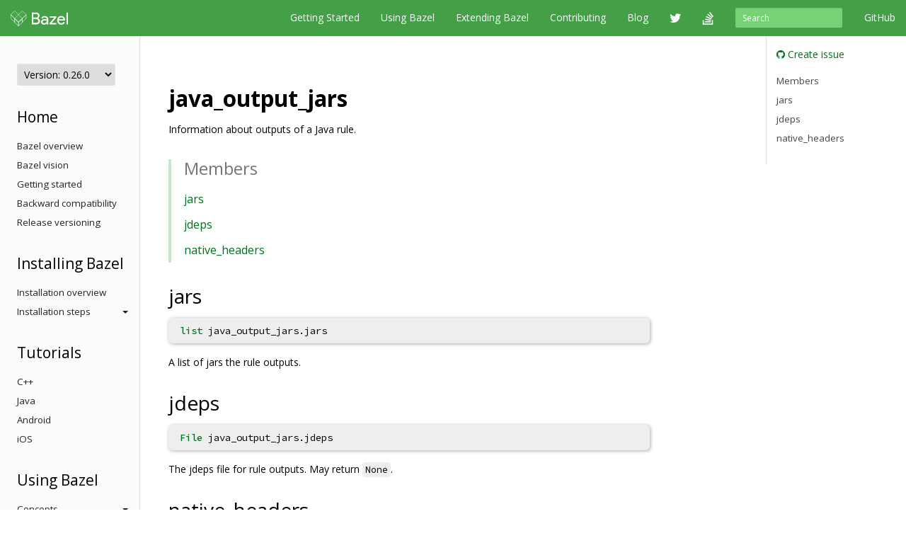

--- FILE ---
content_type: text/html
request_url: https://docs.bazel.build/versions/0.26.0/skylark/lib/java_output_jars.html
body_size: 36589
content:
<!-- /versions/main/foo/bar -> ["main", "foo", "bar"] -->
<!-- /versions/0.12.3/baz.md -> ["0.12.3", "baz.md"] -->





<!DOCTYPE html>
<html lang="en" itemscope itemtype="https://schema.org/WebPage">
    <head>
    <meta charset="utf-8">
    <meta http-equiv="X-UA-Compatible" content="IE=edge">
    <meta name="viewport" content="width=device-width, initial-scale=1">

    <!-- Only show Bazel version in title if it's a release -->
    <title>java_output_jars - Bazel 0.26.0</title>

    <link rel="canonical" href="https://bazel.build/rules/lib/java_output_jars">

    <!-- Webfont -->
    <link href="//fonts.googleapis.com/css?family=Source+Code+Pro:400,500,700|Open+Sans:400,600,700,800" rel="stylesheet">

    <link rel="shortcut icon" type="image/png" href="/images/favicon.ico">

    <!-- Bootstrap -->
    <link href="/assets/css/bootstrap.min.css" rel="stylesheet">
    <link href="/assets/css/font-awesome.min.css" rel="stylesheet">

    <!-- HTML5 shim and Respond.js for IE8 support of HTML5 elements and media queries -->
    <!-- WARNING: Respond.js doesn't work if you view the page via file:// -->
    <!--[if lt IE 9]>
      <script src="https://oss.maxcdn.com/html5shiv/3.7.2/html5shiv.min.js"></script>
      <script src="https://oss.maxcdn.com/respond/1.4.2/respond.min.js"></script>
    <![endif]-->

    <!-- Custom stylesheet -->
    <link rel="stylesheet" type="text/css" href="/css/main.css" />

    <!-- metadata -->
    <meta name="og:title" content="java_output_jars"/>
    <meta name="og:image" content="/images/bazel-og-image.png"/>

    <!-- google search console verification -->
    <meta name="google-site-verification" content="ftWLOiP2hnDW4Cw3LUGEaXU83RVIpiyxwaXFFhoakzs" />
  </head>

  <body>
        <nav id="common-nav" class="navbar navbar-inverse navbar-fixed-top">
      <div class="container">
        <!-- Brand and toggle get grouped for better mobile display -->
        <div class="navbar-header">
          <button type="button" class="navbar-toggle collapsed" data-toggle="collapse" data-target="#bs-example-navbar-collapse-1">
            <span class="sr-only">Toggle navigation</span>
            <span class="icon-bar"></span>
            <span class="icon-bar"></span>
            <span class="icon-bar"></span>
          </button>
          <a class="navbar-brand" href="https://www.bazel.build/">
            <img class="navbar-logo" src="/images/bazel-navbar.svg">
          </a>
        </div>

        <!-- Collect the nav links, forms, and other content for toggling -->
        <div class="collapse navbar-collapse" id="bs-example-navbar-collapse-1">
          <ul class="nav navbar-nav navbar-right">
            <li><a href="https://github.com/bazelbuild/bazel">GitHub</a></li>
          </ul>
          <form class="navbar-form navbar-right" action="/search.html" id="cse-search-box">
            <div class="form-group">
              <input type="hidden" name="cx" value="009927877080525621790:2pxlpaexqpc">
              <input type="hidden" name="cof" value="FORID:10">
              <input type="hidden" name="ie" value="UTF-8">
              <input type="search" name="q" id="q" class="form-control input-sm" placeholder="Search">
            </div>
          </form>
          <ul class="nav navbar-nav navbar-right">
            <li>
              <a href="/versions/0.26.0/bazel-overview.html">Getting Started</a>
            </li>
            <li>
              <a href="/versions/0.26.0/guide.html">Using Bazel</a>
            </li>
            <li>
              <a href="/versions/0.26.0/skylark/concepts.html">Extending Bazel</a>
            </li>
            <li>
              <a href="https://www.bazel.build/contributing.html">Contributing</a>
            </li>
            <li>
              <a href="https://blog.bazel.build">Blog</a>
            </li>
            <li><a href="https://twitter.com/bazelbuild" class="nav-icon"><i class="fa fa-twitter"></i></a></li>
            <li><a href="http://stackoverflow.com/questions/tagged/bazel" class="nav-icon"><i class="fa fa-stack-overflow"></i></a></li>
          </ul>
        </div><!-- /.navbar-collapse -->
      </div><!-- /.container-fluid -->
    </nav>


    <div class="container vpad">
      <div class="row">
        <div class="col-md-2">
          <a class="btn btn-default btn-lg btn-block sidebar-toggle"
              data-toggle="collapse" href="#sidebar-nav" aria-expanded="false"
              aria-controls="sidebar-nav">
            <i class="glyphicon glyphicon-menu-hamburger"></i> Navigation
          </a>

          <nav class="sidebar collapse" id="sidebar-nav">
            <select onchange="location.href=this.value">
                <option value="" selected disabled hidden>Version: 0.26.0</option>
                
                <!-- reconstruct absolute url for the current page for each doc version -->
                <option value="/versions/main/skylark/lib/java_output_jars.html">
                    main
                </option>
                
                <!-- reconstruct absolute url for the current page for each doc version -->
                <option value="/versions/5.4.1/skylark/lib/java_output_jars.html">
                    5.4.1
                </option>
                
                <!-- reconstruct absolute url for the current page for each doc version -->
                <option value="/versions/5.4.0/skylark/lib/java_output_jars.html">
                    5.4.0
                </option>
                
                <!-- reconstruct absolute url for the current page for each doc version -->
                <option value="/versions/5.3.1/skylark/lib/java_output_jars.html">
                    5.3.1
                </option>
                
                <!-- reconstruct absolute url for the current page for each doc version -->
                <option value="/versions/5.3.0/skylark/lib/java_output_jars.html">
                    5.3.0
                </option>
                
                <!-- reconstruct absolute url for the current page for each doc version -->
                <option value="/versions/5.2.0/skylark/lib/java_output_jars.html">
                    5.2.0
                </option>
                
                <!-- reconstruct absolute url for the current page for each doc version -->
                <option value="/versions/5.1.1/skylark/lib/java_output_jars.html">
                    5.1.1
                </option>
                
                <!-- reconstruct absolute url for the current page for each doc version -->
                <option value="/versions/5.1.0/skylark/lib/java_output_jars.html">
                    5.1.0
                </option>
                
                <!-- reconstruct absolute url for the current page for each doc version -->
                <option value="/versions/5.0.0/skylark/lib/java_output_jars.html">
                    5.0.0
                </option>
                
                <!-- reconstruct absolute url for the current page for each doc version -->
                <option value="/versions/4.2.4/skylark/lib/java_output_jars.html">
                    4.2.4
                </option>
                
                <!-- reconstruct absolute url for the current page for each doc version -->
                <option value="/versions/4.2.3/skylark/lib/java_output_jars.html">
                    4.2.3
                </option>
                
                <!-- reconstruct absolute url for the current page for each doc version -->
                <option value="/versions/4.2.2/skylark/lib/java_output_jars.html">
                    4.2.2
                </option>
                
                <!-- reconstruct absolute url for the current page for each doc version -->
                <option value="/versions/4.2.1/skylark/lib/java_output_jars.html">
                    4.2.1
                </option>
                
                <!-- reconstruct absolute url for the current page for each doc version -->
                <option value="/versions/4.2.0/skylark/lib/java_output_jars.html">
                    4.2.0
                </option>
                
                <!-- reconstruct absolute url for the current page for each doc version -->
                <option value="/versions/4.1.0/skylark/lib/java_output_jars.html">
                    4.1.0
                </option>
                
                <!-- reconstruct absolute url for the current page for each doc version -->
                <option value="/versions/4.0.0/skylark/lib/java_output_jars.html">
                    4.0.0
                </option>
                
                <!-- reconstruct absolute url for the current page for each doc version -->
                <option value="/versions/3.7.0/skylark/lib/java_output_jars.html">
                    3.7.0
                </option>
                
                <!-- reconstruct absolute url for the current page for each doc version -->
                <option value="/versions/3.6.0/skylark/lib/java_output_jars.html">
                    3.6.0
                </option>
                
                <!-- reconstruct absolute url for the current page for each doc version -->
                <option value="/versions/3.5.1/skylark/lib/java_output_jars.html">
                    3.5.1
                </option>
                
                <!-- reconstruct absolute url for the current page for each doc version -->
                <option value="/versions/3.4.0/skylark/lib/java_output_jars.html">
                    3.4.0
                </option>
                
                <!-- reconstruct absolute url for the current page for each doc version -->
                <option value="/versions/3.3.0/skylark/lib/java_output_jars.html">
                    3.3.0
                </option>
                
                <!-- reconstruct absolute url for the current page for each doc version -->
                <option value="/versions/3.2.0/skylark/lib/java_output_jars.html">
                    3.2.0
                </option>
                
                <!-- reconstruct absolute url for the current page for each doc version -->
                <option value="/versions/3.1.0/skylark/lib/java_output_jars.html">
                    3.1.0
                </option>
                
                <!-- reconstruct absolute url for the current page for each doc version -->
                <option value="/versions/3.0.0/skylark/lib/java_output_jars.html">
                    3.0.0
                </option>
                
                <!-- reconstruct absolute url for the current page for each doc version -->
                <option value="/versions/2.2.0/skylark/lib/java_output_jars.html">
                    2.2.0
                </option>
                
                <!-- reconstruct absolute url for the current page for each doc version -->
                <option value="/versions/2.1.0/skylark/lib/java_output_jars.html">
                    2.1.0
                </option>
                
                <!-- reconstruct absolute url for the current page for each doc version -->
                <option value="/versions/2.0.0/skylark/lib/java_output_jars.html">
                    2.0.0
                </option>
                
                <!-- reconstruct absolute url for the current page for each doc version -->
                <option value="/versions/1.2.0/skylark/lib/java_output_jars.html">
                    1.2.0
                </option>
                
                <!-- reconstruct absolute url for the current page for each doc version -->
                <option value="/versions/1.1.0/skylark/lib/java_output_jars.html">
                    1.1.0
                </option>
                
                <!-- reconstruct absolute url for the current page for each doc version -->
                <option value="/versions/1.0.0/skylark/lib/java_output_jars.html">
                    1.0.0
                </option>
                
                <!-- reconstruct absolute url for the current page for each doc version -->
                <option value="/versions/0.29.1/skylark/lib/java_output_jars.html">
                    0.29.1
                </option>
                
                <!-- reconstruct absolute url for the current page for each doc version -->
                <option value="/versions/0.29.0/skylark/lib/java_output_jars.html">
                    0.29.0
                </option>
                
                <!-- reconstruct absolute url for the current page for each doc version -->
                <option value="/versions/0.28.0/skylark/lib/java_output_jars.html">
                    0.28.0
                </option>
                
                <!-- reconstruct absolute url for the current page for each doc version -->
                <option value="/versions/0.27.0/skylark/lib/java_output_jars.html">
                    0.27.0
                </option>
                
                <!-- reconstruct absolute url for the current page for each doc version -->
                <option value="/versions/0.26.0/skylark/lib/java_output_jars.html">
                    0.26.0
                </option>
                
                <!-- reconstruct absolute url for the current page for each doc version -->
                <option value="/versions/0.25.0/skylark/lib/java_output_jars.html">
                    0.25.0
                </option>
                
                <!-- reconstruct absolute url for the current page for each doc version -->
                <option value="/versions/0.24.0/skylark/lib/java_output_jars.html">
                    0.24.0
                </option>
                
                <!-- reconstruct absolute url for the current page for each doc version -->
                <option value="/versions/0.23.0/skylark/lib/java_output_jars.html">
                    0.23.0
                </option>
                
                <!-- reconstruct absolute url for the current page for each doc version -->
                <option value="/versions/0.22.0/skylark/lib/java_output_jars.html">
                    0.22.0
                </option>
                
                <!-- reconstruct absolute url for the current page for each doc version -->
                <option value="/versions/0.21.0/skylark/lib/java_output_jars.html">
                    0.21.0
                </option>
                
                <!-- reconstruct absolute url for the current page for each doc version -->
                <option value="/versions/0.20.0/skylark/lib/java_output_jars.html">
                    0.20.0
                </option>
                
                <!-- reconstruct absolute url for the current page for each doc version -->
                <option value="/versions/0.19.2/skylark/lib/java_output_jars.html">
                    0.19.2
                </option>
                
                <!-- reconstruct absolute url for the current page for each doc version -->
                <option value="/versions/0.19.1/skylark/lib/java_output_jars.html">
                    0.19.1
                </option>
                
                <!-- reconstruct absolute url for the current page for each doc version -->
                <option value="/versions/0.18.1/skylark/lib/java_output_jars.html">
                    0.18.1
                </option>
                
                <!-- reconstruct absolute url for the current page for each doc version -->
                <option value="/versions/0.17.2/skylark/lib/java_output_jars.html">
                    0.17.2
                </option>
                
                <!-- reconstruct absolute url for the current page for each doc version -->
                <option value="/versions/0.17.1/skylark/lib/java_output_jars.html">
                    0.17.1
                </option>
                
            </select>

            <!-- If the current version has a explicitly versioned sidebar for the major version -->
            
                
            
            <h3>Home</h3>
<ul class="sidebar-nav">
    <li><a href="/versions/0.26.0/bazel-overview.html">Bazel overview</a></li>
    <li><a href="/versions/0.26.0/bazel-vision.html">Bazel vision</a></li>
    <li><a href="/versions/0.26.0/getting-started.html">Getting started</a></li>
    <li><a href="/versions/0.26.0/backward-compatibility.html">Backward compatibility</a></li>
    <li><a href="/versions/0.26.0/versioning.html">Release versioning</a></li>
</ul>

<h3>Installing Bazel</h3>
<ul class="sidebar-nav">

    <li class="sidebar-nav">
        <a href="/versions/0.26.0/install.html">Installation overview</a>
    </li>

    <li>
        <a class="sidebar-nav-heading" data-toggle="collapse"
           href="#installing-menu" aria-expanded="false"
           aria-controls="installing-menu">
            Installation steps<span class="caret"></span>
        </a>
        <ul class="collapse sidebar-nav sidebar-submenu" id="installing-menu">

            <li><a href="/versions/0.26.0/install-ubuntu.html">Ubuntu</a></li>
            <li><a href="/versions/0.26.0/install-redhat.html">Fedora/CentOS</a></li>
            <li><a href="/versions/0.26.0/install-os-x.html">macOS</a></li>
            <li><a href="/versions/0.26.0/install-windows.html">Windows</a></li>
            <li><a href="/versions/0.26.0/install-compile-source.html">Compiling from source</a></li>
            <li><a href="/versions/0.26.0/completion.html">Command-line completion</a></li>
            <li><a href="/versions/0.26.0/ide.html">Integrating with IDEs</a></li>
        </ul>
    </li>
</ul>

<h3>Tutorials</h3>
<ul class="sidebar-nav">
    <li><a href="/versions/0.26.0/tutorial/cpp.html">C++</a></li>
    <li><a href="/versions/0.26.0/tutorial/java.html">Java</a></li>
    <li><a href="/versions/0.26.0/tutorial/android-app.html">Android</a></li>
    <li><a href="/versions/0.26.0/tutorial/ios-app.html">iOS</a></li>
</ul>

<h3>Using Bazel</h3>
<ul class="sidebar-nav">
    <li>
        <a class="sidebar-nav-heading" data-toggle="collapse"
           href="#using-menu" aria-expanded="false"
           aria-controls="using-menu">
            Concepts<span class="caret"></span>
        </a>
        <ul class="collapse sidebar-nav sidebar-submenu" id="using-menu">
            <li><a href="/versions/0.26.0/build-ref.html">Core concepts</a></li>
            <li><a href="/versions/0.26.0/external.html">External dependencies</a></li>
            <li><a href="/versions/0.26.0/configurable-attributes.html">Configurable attributes</a></li>
            <li><a href="/versions/main/platforms-intro.html">Platforms and toolchains</a></li>
            <li><a href="/versions/main/visibility.html">Visibility</a></li>
        </ul>
    </li>

    <li>
        <a class="sidebar-nav-heading" data-toggle="collapse"
           href="#guides-menu" aria-expanded="false"
           aria-controls="build-files-menu">
            Guides<span class="caret"></span>
        </a>
        <ul class="collapse sidebar-nav sidebar-submenu" id="guides-menu">
            <li><a href="/versions/0.26.0/guide.html">Running Bazel</a></li>
            <li><a href="/versions/0.26.0/skylark/tutorial-creating-a-macro.html">Creating a macro</a></li>
            <li><a href="/versions/0.26.0/memory-saving-mode.html">Optimizing memory</a></li>
            <li><a href="/versions/0.26.0/windows.html">Building on Windows</a></li>
        </ul>
    </li>

    <li>
        <a class="sidebar-nav-heading" data-toggle="collapse"
           href="#query-menu" aria-expanded="false"
           aria-controls="query-menu">
            Queries<span class="caret"></span>
        </a>
        <ul class="collapse sidebar-nav sidebar-submenu" id="query-menu">
            <li><a href="/versions/0.26.0/query-how-to.html">The query command</a></li>
            <li><a href="/versions/0.26.0/cquery.html">The cquery command</a></li>
            <li><a href="/versions/0.26.0/aquery.html">The aquery command</a></li>
            <li><a href="/versions/0.26.0/query.html">Query language</a></li>
        </ul>
    </li>

    <li>
        <a class="sidebar-nav-heading" data-toggle="collapse"
           href="#best-practices-menu" aria-expanded="false"
           aria-controls="best-practices-menu">
            Best practices<span class="caret"></span>
        </a>
        <ul class="collapse sidebar-nav sidebar-submenu" id="best-practices-menu">
            <li><a href="/versions/0.26.0/best-practices.html">General best practices</a></li>
            <li><a href="/versions/0.26.0/skylark/tutorial-sharing-variables.html">Sharing BUILD variables</a></li>
        </ul>
    </li>

    <li>
        <a class="sidebar-nav-heading" data-toggle="collapse"
           href="#remote-execution-menu" aria-expanded="false"
           aria-controls="remote-execution-menu">
            Remote execution<span class="caret"></span>
        </a>
        <ul class="collapse sidebar-nav sidebar-submenu" id="remote-execution-menu">
            <li><a href="/versions/0.26.0/remote-execution.html">Overview</a></li>
            <li><a href="/versions/0.26.0/remote-execution-rules.html">Guidelines</a></li>
            <li>
                <a class="sidebar-nav-heading" data-toggle="collapse"
                   href="#troubleshoot-remote-execution-menu" aria-expanded="false"
                   aria-controls="troubleshoot-remote-execution-menu">
                    Troubleshooting<span class="caret"></span>
                </a>
                <ul class="collapse sidebar-nav sidebar-submenu" id="troubleshoot-remote-execution-menu">
                    <li><a href="/versions/0.26.0/remote-execution-sandbox.html">Troubleshooting with Bazel sandbox</a></li>
                    <li><a href="/versions/0.26.0/workspace-log.html">Non-hermetic WORKSPACE rules</a></li>
                    <li><a href="/versions/0.26.0/remote-execution-caching-debug.html">Debugging remote cache hits</a></li>
                </ul>
            </li>
            <li><a href="/versions/0.26.0/remote-execution-ci.html">Remote execution and CI</a></li>
        </ul>
    </li>

    <li>
        <a class="sidebar-nav-heading" data-toggle="collapse"
           href="#remote-caching-menu" aria-expanded="false"
           aria-controls="remote-caching-menu">
            Remote caching<span class="caret"></span>
        </a>
        <ul class="collapse sidebar-nav sidebar-submenu" id="remote-caching-menu">
            <li><a href="/versions/0.26.0/remote-caching.html">Overview</a></li>
            <li><a href="/versions/0.26.0/remote-caching-debug.html">Debugging remote cache hits with local execution</a></li>
        </ul>
    </li>
</ul>

<h4>Rules</h4>
<ul class="sidebar-nav">
    <li><a href="/versions/0.26.0/be/overview.html">Build encyclopedia</a></li>

    <li>
        <a class="sidebar-nav-heading" data-toggle="collapse"
           href="#android-menu" aria-expanded="false"
           aria-controls="android-menu">
            Android<span class="caret"></span>
        </a>
        <ul class="collapse sidebar-nav sidebar-submenu" id="android-menu">
            <li><a href="/versions/0.26.0/tutorial/android-app.html">Tutorial</a></li>
            <li><a href="/versions/0.26.0/bazel-and-android.html">Android resources</a></li>
            <li><a href="/versions/0.26.0/mobile-install.html">Using mobile-install</a></li>
            <li><a href="/versions/0.26.0/android-instrumentation-test.html">Android instrumentation tests</a></li>
            <li><a href="/versions/0.26.0/android-ndk.html">Android NDK</a></li>
            <li><a href="https://plugins.jetbrains.com/plugin/9185-bazel">Android Studio plugin</a></li>
        </ul>
    </li>

    <li>
        <a class="sidebar-nav-heading" data-toggle="collapse"
           href="#apple-menu" aria-expanded="false"
           aria-controls="apple-menu">
            Apple<span class="caret"></span>
        </a>
        <ul class="collapse sidebar-nav sidebar-submenu" id="apple-menu">
            <li><a href="/versions/0.26.0/tutorial/ios-app.html">Tutorial</a></li>
            <li><a href="/versions/0.26.0/bazel-and-apple.html">Apple resources</a></li>
            <li><a href="/versions/0.26.0/migrate-xcode.html">Migrating from Xcode</a></li>
            <li><a href="/versions/0.26.0/migrate-cocoapods.html">Converting CocoaPods</a></li>
        </ul>
    </li>

    <li>
        <a class="sidebar-nav-heading" data-toggle="collapse"
           href="#cpp-menu" aria-expanded="false"
           aria-controls="cpp-menu">
            C++<span class="caret"></span>
        </a>
        <ul class="collapse sidebar-nav sidebar-submenu" id="cpp-menu">
            <li><a href="/versions/0.26.0/tutorial/cpp.html">Tutorial</a></li>
            <li><a href="/versions/0.26.0/bazel-and-cpp.html">C++ resources</a></li>
            <li><a href="/versions/0.26.0/cpp-use-cases.html">C++ use cases</a></li>
            <li>
                <a href="/versions/0.26.0/cc-toolchain-config-reference.html">
                    C++ Toolchain Configuration
                </a>
            </li>
            <li>
                <a href="/versions/0.26.0/tutorial/cc-toolchain-config.html">
                    Tutorial: Configuring C++ Toolchains
                </a>
            </li>
            <li>
                <a href="/versions/0.26.0/integrating-with-rules-cc.html">
                    Integrating with C++ rules
                </a>
            </li>
        </ul>
    </li>

    <li>
        <a class="sidebar-nav-heading" data-toggle="collapse"
           href="#java-menu" aria-expanded="false"
           aria-controls="java-menu">
            Java<span class="caret"></span>
        </a>
        <ul class="collapse sidebar-nav sidebar-submenu" id="java-menu">
            <li><a href="/versions/0.26.0/tutorial/java.html">Tutorial</a></li>
            <li><a href="/versions/0.26.0/bazel-and-java.html">Java resources</a></li>
            <li><a href="/versions/0.26.0/migrate-maven.html">Migrating from Maven</a></li>
        </ul>
    </li>

</ul>

<h3>Reference</h3>
<ul class="sidebar-nav">
    <li><a href="/versions/0.26.0/user-manual.html">Commands and options</a></li>
    <li><a href="/versions/0.26.0/glossary.html">Glossary</a></li>
    <li><a href="/versions/0.26.0/be/overview.html">Build encyclopedia</a></li>
    <li><a href="/versions/0.26.0/test-encyclopedia.html">Test encyclopedia</a></li>
    <li><a href="/versions/0.26.0/command-line-reference.html">Command line reference</a></li>

    <li>
        <a class="sidebar-nav-heading" data-toggle="collapse"
           href="#build-files-menu" aria-expanded="false"
           aria-controls="build-files-menu">
            BUILD files<span class="caret"></span>
        </a>
        <ul class="collapse sidebar-nav sidebar-submenu" id="build-files-menu">
            <li><a href="/versions/0.26.0/be/functions.html">Functions</a></li>
            <li><a href="/versions/0.26.0/be/common-definitions.html">Common rule definitions</a></li>
            <li><a href="/versions/0.26.0/be/make-variables.html">"Make" variables</a></li>
            <li><a href="/versions/0.26.0/skylark/build-style.html">BUILD style guide</a></li>
        </ul>
    </li>

    <li><a href="/versions/0.26.0/build-event-protocol.html">Build Event Protocol</a></li>
    <li><a href="/versions/0.26.0/output_directories.html">Output directory layout</a></li>
    <li><a href="/versions/0.26.0/platforms.html">Platforms</a></li>
    <li><a href="/versions/0.26.0/exec-groups.html">Execution Groups</a></li>
    <li><a href="/versions/0.26.0/toolchains.html">Toolchains</a></li>
</ul>

<h3>Extending Bazel</h3>
<ul class="sidebar-nav">
    <li><a href="/versions/0.26.0/skylark/concepts.html">Extension overview</a></li>

    <li>
        <a class="sidebar-nav-heading" data-toggle="collapse"
           href="#starlark-concepts" aria-expanded="false"
           aria-controls="starlark-concepts">
            Concepts<span class="caret"></span>
        </a>
        <ul class="collapse sidebar-nav sidebar-submenu" id="starlark-concepts">
            <li><a href="/versions/0.26.0/skylark/macros.html">Macros</a></li>
            <li><a href="/versions/0.26.0/skylark/rules.html">Rules</a></li>
            <li><a href="/versions/0.26.0/skylark/depsets.html">Depsets</a></li>
            <li><a href="/versions/0.26.0/skylark/aspects.html">Aspects</a></li>
            <li><a href="/versions/0.26.0/skylark/repository_rules.html">Repository rules</a></li>
            <li><a href="/versions/0.26.0/skylark/config.html">Configurations</a></li>
        </ul>
    </li>

    <li>
        <a class="sidebar-nav-heading" data-toggle="collapse"
           href="#starlark-practices" aria-expanded="false"
           aria-controls="starlark-practices">
            Best practices<span class="caret"></span>
        </a>
        <ul class="collapse sidebar-nav sidebar-submenu" id="starlark-practices">
            <li><a href="/versions/0.26.0/skylark/bzl-style.html">.bzl style guide</a></li>
            <li><a href="/versions/0.26.0/skylark/testing.html">Testing extensions</a></li>
            <li><a href="https://github.com/bazelbuild/stardoc">Documenting rules with Stardoc</a></li>
            <li><a href="https://github.com/bazelbuild/buildtools/tree/master/buildifier">Linting</a></li>
            <li><a href="/versions/0.26.0/skylark/performance.html">Optimizing performance</a></li>
            <li><a href="/versions/0.26.0/skylark/deploying.html">Deploying rules</a></li>
            <li><a href="/versions/0.26.0/skylark/windows_tips.html">Writing rules on Windows</a></li>
        </ul>
    </li>

    <li><a href="https://github.com/bazelbuild/examples/tree/HEAD/rules">Examples</a></li>
    <li><a href="/versions/0.26.0/skylark/lib/skylark-overview.html">Extensions API</a></li>
    <li><a href="/versions/0.26.0/skylark/faq.html">FAQ</a></li>
    <li><a href="/versions/0.26.0/skylark/language.html">Starlark language</a></li>
</ul>

          </nav>
        </div>

        <div class="col-md-8">
          <div class="content">
            <h1 id="modules.java_output_jars">java_output_jars</h1>

Information about outputs of a Java rule.

<div class="toc">
  <h2>Members</h2>
  <ul>
          <li><a href="#jars">jars</a></li>
              <li><a href="#jdeps">jdeps</a></li>
              <li><a href="#native_headers">native_headers</a></li>
        </ul>
</div>

      <h2 id="jars">jars</h2>
        <p><pre class="rule-signature"><a class="anchor" href="list.html">list</a> java_output_jars.jars</pre></p>

    A list of jars the rule outputs.


        <h2 id="jdeps">jdeps</h2>
        <p><pre class="rule-signature"><a class="anchor" href="File.html">File</a> java_output_jars.jdeps</pre></p>

    The jdeps file for rule outputs.

         May return <code>None</code>.

        <h2 id="native_headers">native_headers</h2>
        <p><pre class="rule-signature"><a class="anchor" href="File.html">File</a> java_output_jars.native_headers</pre></p>

    An archive of native header files.

         May return <code>None</code>.



          </div>
        </div>

        <div class="col-md-2 sticky-sidebar">
            <div class="right-sidebar">
                <ul class="gh-links">
                    <li><a href="https://github.com/bazelbuild/bazel/issues/new?title=Documentation issue: java_output_jars&body=Documentation URL: https://docs.bazel.build/versions/0.26.0/skylark/lib/java_output_jars.html&labels=type: documentation"><i class="fa fa-github"></i> Create issue</a></li>
                </ul>

                <ul class="page-toc">
<li class="toc-entry toc-h2"><a href="#members">Members</a></li>
<li class="toc-entry toc-h2"><a href="#jars">jars</a></li>
<li class="toc-entry toc-h2"><a href="#jdeps">jdeps</a></li>
<li class="toc-entry toc-h2"><a href="#native_headers">native_headers</a></li>
</ul>
            </div>
        </div>
      </div>
    </div>

    <!-- Satisfaction Survey -->
    <script async="" defer="" src="//www.google.com/insights/consumersurveys/async_survey?site=WiW2jfuqA0qnVVi98UP0WeVsqBPB"></script>

        <footer class="footer">
      <div class="container">
  <div class="row">
    <div class="col-sm-4 col-md-2">
      <p>About</p>
      <ul class="list-unstyled">
        <li><a href="https://www.bazel.build/users.html">Who's Using Bazel?</a></li>
        <li><a href="https://www.bazel.build/roadmap.html">Roadmap</a></li>
        <li><a href="https://www.bazel.build/contributing.html">Contribute</a></li>
        <li><a href="https://www.bazel.build/governance.html">Governance Plan</a></li>
        <li><a href="https://policies.google.com/privacy">Privacy Policy</a></li>
        <li><a href="/guide.html/sitemap.xml">Sitemap</a></li>
      </ul>
    </div>
    <div class="col-sm-4 col-md-2">
      <p>Support</p>
      <ul class="list-unstyled">
        <li><a href="http://stackoverflow.com/questions/tagged/bazel">Stack Overflow</a></li>
        <li><a href="https://github.com/bazelbuild/bazel/issues">Issue Tracker</a></li>
        <li><a href="/guide.html">Documentation</a></li>
        <li><a href="https://www.bazel.build/faq.html">FAQ</a></li>
        <li><a href="https://www.bazel.build/support.html">Support Policy</a></li>
      </ul>
    </div>
    <div class="col-sm-4 col-md-2">
      <p>Stay Connected</p>
      <ul class="list-unstyled">
        <li><a href="https://twitter.com/bazelbuild">Twitter</a></li>
        <li><a href="https://blog.bazel.build">Blog</a></li>
        <li><a href="https://github.com/bazelbuild/bazel">GitHub</a></li>
        <li><a href="https://groups.google.com/forum/#!forum/bazel-discuss">Discussion group</a></li>
        <li><a href="https://slack.bazel.build">Slack</a></li>
      </ul>
    </div>
  </div>
  <div class="row">
    <div class="col-lg-12">
      <p class="text-muted">&copy; 2023 Google</p>
    </div>
  </div>
</div>

    </footer>

    <!-- jQuery (necessary for Bootstrap's JavaScript plugins) -->
    <script src="https://ajax.googleapis.com/ajax/libs/jquery/1.11.2/jquery.min.js"></script>
    <!-- Include all compiled plugins (below), or include individual files as needed -->
    <script src="/assets/js/bootstrap.min.js"></script>

    <!-- Anchor JS -->
    <script type="text/javascript" src="https://cdnjs.cloudflare.com/ajax/libs/anchor-js/3.2.0/anchor.min.js"></script>
    <script>
      // Automatically add anchors and links to all header elements that don't already have them.
      anchors.add();
    </script>

    <script>
      var shiftWindow = function() {
        if (location.hash.length !== 0) {
          window.scrollBy(0, -50);
        }
      };
      window.addEventListener("hashchange", shiftWindow);

      var highlightCurrentSidebarNav = function() {
        var href = location.pathname;
        var item = $('#sidebar-nav [href$="' + href + '"]');
        if (item) {
          var li = item.parent();
          li.addClass("active");

          if (li.parent() && li.parent().is("ul")) {
            do {
              var ul = li.parent();
              if (ul.hasClass("collapse")) {
                ul.collapse("show");
              }
              li = ul.parent();
            } while (li && li.is("li"));
          }
        }
      };

      $(document).ready(function() {
        // Scroll to anchor of location hash, adjusted for fixed navbar.
        window.setTimeout(function() {
          shiftWindow();
        }, 1);

        // Flip the caret when submenu toggles are clicked.
        $(".sidebar-submenu").on("show.bs.collapse", function() {
          var toggle = $('[href$="#' + $(this).attr('id') + '"]');
          if (toggle) {
            toggle.addClass("dropup");
          }
        });
        $(".sidebar-submenu").on("hide.bs.collapse", function() {
          var toggle = $('[href$="#' + $(this).attr('id') + '"]');
          if (toggle) {
            toggle.removeClass("dropup");
          }
        });

        // Highlight the current page on the sidebar nav.
        highlightCurrentSidebarNav();
      });
    </script>

    <!-- Google Analytics tracking code -->
    <script>
      (function(i,s,o,g,r,a,m){i['GoogleAnalyticsObject']=r;i[r]=i[r]||function(){
      (i[r].q=i[r].q||[]).push(arguments)},i[r].l=1*new Date();a=s.createElement(o),
      m=s.getElementsByTagName(o)[0];a.async=1;a.src=g;m.parentNode.insertBefore(a,m)
      })(window,document,'script','//www.google-analytics.com/analytics.js','ga');

      ga('create', 'UA-61082125-1', 'auto');
      ga('send', 'pageview');
    </script>

  </body>
</html>
